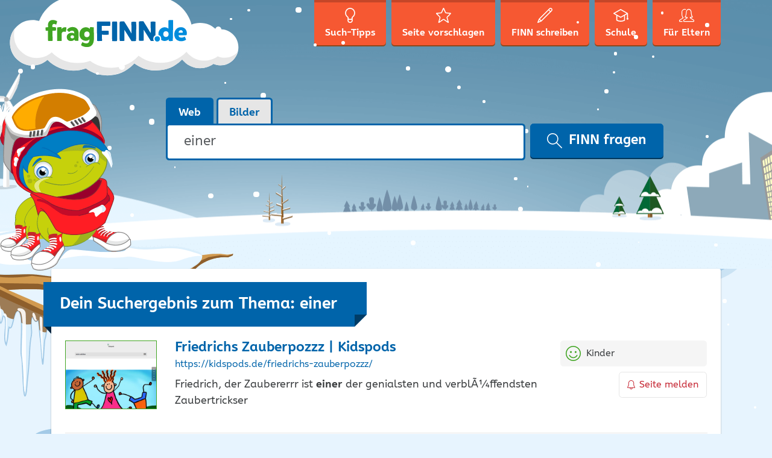

--- FILE ---
content_type: text/html; charset=UTF-8
request_url: https://www.fragfinn.de/search/einer/?s=einer&domain=kidspods.de
body_size: 14665
content:
<!DOCTYPE html>
<html lang="de-DE">
<head>
    <meta charset="UTF-8" />
    <meta name="viewport" content="width=device-width, initial-scale=1, shrink-to-fit=no" />
    <meta name="referrer" content="origin-when-cross-origin" />
    <link rel="apple-touch-icon"
          href="https://www.fragfinn.de/wp-content/themes/ff-kids/assets/img/icons/apple-touch-icon.png">
    <link rel="apple-touch-icon" sizes="152x152"
          href="https://www.fragfinn.de/wp-content/themes/ff-kids/assets/img/icons/apple-touch-icon-152.png">
    <link rel="apple-touch-icon" sizes="180x180"
          href="https://www.fragfinn.de/wp-content/themes/ff-kids/assets/img/icons/apple-touch-icon-180.png">
    <meta name="apple-itunes-app" content="app-id=575127977" />
    <meta name="google-play-app" content="app-id=com.impaddo.fragfinn" />
    <link rel="profile" href="http://gmpg.org/xfn/11" />
	<meta name='robots' content='noindex, follow' />
		<style>img:is([sizes="auto" i], [sizes^="auto," i]) { contain-intrinsic-size: 3000px 1500px }</style>
		
	<!-- This site is optimized with the Yoast SEO plugin v21.9.1 - https://yoast.com/wordpress/plugins/seo/ -->
	<title>Du hast nach einer gesucht - fragFINN</title>
	<meta property="og:locale" content="de_DE" />
	<meta property="og:type" content="article" />
	<meta property="og:title" content="Du hast nach einer gesucht - fragFINN" />
	<meta property="og:url" content="https://www.fragfinn.de/search/einer/" />
	<meta property="og:site_name" content="fragFINN" />
	<meta name="twitter:card" content="summary_large_image" />
	<meta name="twitter:title" content="Du hast nach einer gesucht - fragFINN" />
	<script type="application/ld+json" class="yoast-schema-graph">{"@context":"https://schema.org","@graph":[{"@type":["CollectionPage","SearchResultsPage"],"@id":"https://www.fragfinn.de/?s=einer","url":"https://www.fragfinn.de/?s=einer","name":"Du hast nach einer gesucht - fragFINN","isPartOf":{"@id":"https://www.fragfinn.de/#website"},"primaryImageOfPage":{"@id":"#primaryimage"},"image":{"@id":"#primaryimage"},"thumbnailUrl":"https://www.fragfinn.de/wp-content/uploads/2023/08/Radiofuechse.jpg","breadcrumb":{"@id":"#breadcrumb"},"inLanguage":"de-DE"},{"@type":"ImageObject","inLanguage":"de-DE","@id":"#primaryimage","url":"https://www.fragfinn.de/wp-content/uploads/2023/08/Radiofuechse.jpg","contentUrl":"https://www.fragfinn.de/wp-content/uploads/2023/08/Radiofuechse.jpg","width":377,"height":283},{"@type":"BreadcrumbList","@id":"#breadcrumb","itemListElement":[{"@type":"ListItem","position":1,"name":"Startseite","item":"https://www.fragfinn.de/"},{"@type":"ListItem","position":2,"name":"Du suchtest nach einer"}]},{"@type":"WebSite","@id":"https://www.fragfinn.de/#website","url":"https://www.fragfinn.de/","name":"fragFINN","description":"die Suchmaschine für Kinder","publisher":{"@id":"https://www.fragfinn.de/#organization"},"potentialAction":[{"@type":"SearchAction","target":{"@type":"EntryPoint","urlTemplate":"https://www.fragfinn.de/?s={search_term_string}"},"query-input":"required name=search_term_string"}],"inLanguage":"de-DE"},{"@type":"Organization","@id":"https://www.fragfinn.de/#organization","name":"fragFINN e.V.","url":"https://www.fragfinn.de/","logo":{"@type":"ImageObject","inLanguage":"de-DE","@id":"https://www.fragfinn.de/#/schema/logo/image/","url":"https://www.fragfinn.de/wp-content/uploads/2017/02/160717_fragFINN_Logo-Relaunch_RZ_RGB_72_WEB.jpg","contentUrl":"https://www.fragfinn.de/wp-content/uploads/2017/02/160717_fragFINN_Logo-Relaunch_RZ_RGB_72_WEB.jpg","width":1000,"height":201,"caption":"fragFINN e.V."},"image":{"@id":"https://www.fragfinn.de/#/schema/logo/image/"}}]}</script>
	<!-- / Yoast SEO plugin. -->


<link rel="alternate" type="application/rss+xml" title="fragFINN &raquo; Suchergebnisse für &#8222;einer&#8220; Feed" href="https://www.fragfinn.de/search/einer/feed/rss2/" />
		<style>
			.lazyload,
			.lazyloading {
				max-width: 100%;
			}
		</style>
		<link rel='stylesheet' id='wp-block-library-css' href='https://www.fragfinn.de/wp-includes/css/dist/block-library/style.min.css?ver=6.3.7' type='text/css' media='all' />
<style id='classic-theme-styles-inline-css' type='text/css'>
/*! This file is auto-generated */
.wp-block-button__link{color:#fff;background-color:#32373c;border-radius:9999px;box-shadow:none;text-decoration:none;padding:calc(.667em + 2px) calc(1.333em + 2px);font-size:1.125em}.wp-block-file__button{background:#32373c;color:#fff;text-decoration:none}
</style>
<style id='global-styles-inline-css' type='text/css'>
body{--wp--preset--color--black: #000000;--wp--preset--color--cyan-bluish-gray: #abb8c3;--wp--preset--color--white: #ffffff;--wp--preset--color--pale-pink: #f78da7;--wp--preset--color--vivid-red: #cf2e2e;--wp--preset--color--luminous-vivid-orange: #ff6900;--wp--preset--color--luminous-vivid-amber: #fcb900;--wp--preset--color--light-green-cyan: #7bdcb5;--wp--preset--color--vivid-green-cyan: #00d084;--wp--preset--color--pale-cyan-blue: #8ed1fc;--wp--preset--color--vivid-cyan-blue: #0693e3;--wp--preset--color--vivid-purple: #9b51e0;--wp--preset--gradient--vivid-cyan-blue-to-vivid-purple: linear-gradient(135deg,rgba(6,147,227,1) 0%,rgb(155,81,224) 100%);--wp--preset--gradient--light-green-cyan-to-vivid-green-cyan: linear-gradient(135deg,rgb(122,220,180) 0%,rgb(0,208,130) 100%);--wp--preset--gradient--luminous-vivid-amber-to-luminous-vivid-orange: linear-gradient(135deg,rgba(252,185,0,1) 0%,rgba(255,105,0,1) 100%);--wp--preset--gradient--luminous-vivid-orange-to-vivid-red: linear-gradient(135deg,rgba(255,105,0,1) 0%,rgb(207,46,46) 100%);--wp--preset--gradient--very-light-gray-to-cyan-bluish-gray: linear-gradient(135deg,rgb(238,238,238) 0%,rgb(169,184,195) 100%);--wp--preset--gradient--cool-to-warm-spectrum: linear-gradient(135deg,rgb(74,234,220) 0%,rgb(151,120,209) 20%,rgb(207,42,186) 40%,rgb(238,44,130) 60%,rgb(251,105,98) 80%,rgb(254,248,76) 100%);--wp--preset--gradient--blush-light-purple: linear-gradient(135deg,rgb(255,206,236) 0%,rgb(152,150,240) 100%);--wp--preset--gradient--blush-bordeaux: linear-gradient(135deg,rgb(254,205,165) 0%,rgb(254,45,45) 50%,rgb(107,0,62) 100%);--wp--preset--gradient--luminous-dusk: linear-gradient(135deg,rgb(255,203,112) 0%,rgb(199,81,192) 50%,rgb(65,88,208) 100%);--wp--preset--gradient--pale-ocean: linear-gradient(135deg,rgb(255,245,203) 0%,rgb(182,227,212) 50%,rgb(51,167,181) 100%);--wp--preset--gradient--electric-grass: linear-gradient(135deg,rgb(202,248,128) 0%,rgb(113,206,126) 100%);--wp--preset--gradient--midnight: linear-gradient(135deg,rgb(2,3,129) 0%,rgb(40,116,252) 100%);--wp--preset--font-size--small: 13px;--wp--preset--font-size--medium: 20px;--wp--preset--font-size--large: 36px;--wp--preset--font-size--x-large: 42px;--wp--preset--spacing--20: 0.44rem;--wp--preset--spacing--30: 0.67rem;--wp--preset--spacing--40: 1rem;--wp--preset--spacing--50: 1.5rem;--wp--preset--spacing--60: 2.25rem;--wp--preset--spacing--70: 3.38rem;--wp--preset--spacing--80: 5.06rem;--wp--preset--shadow--natural: 6px 6px 9px rgba(0, 0, 0, 0.2);--wp--preset--shadow--deep: 12px 12px 50px rgba(0, 0, 0, 0.4);--wp--preset--shadow--sharp: 6px 6px 0px rgba(0, 0, 0, 0.2);--wp--preset--shadow--outlined: 6px 6px 0px -3px rgba(255, 255, 255, 1), 6px 6px rgba(0, 0, 0, 1);--wp--preset--shadow--crisp: 6px 6px 0px rgba(0, 0, 0, 1);}:where(.is-layout-flex){gap: 0.5em;}:where(.is-layout-grid){gap: 0.5em;}body .is-layout-flow > .alignleft{float: left;margin-inline-start: 0;margin-inline-end: 2em;}body .is-layout-flow > .alignright{float: right;margin-inline-start: 2em;margin-inline-end: 0;}body .is-layout-flow > .aligncenter{margin-left: auto !important;margin-right: auto !important;}body .is-layout-constrained > .alignleft{float: left;margin-inline-start: 0;margin-inline-end: 2em;}body .is-layout-constrained > .alignright{float: right;margin-inline-start: 2em;margin-inline-end: 0;}body .is-layout-constrained > .aligncenter{margin-left: auto !important;margin-right: auto !important;}body .is-layout-constrained > :where(:not(.alignleft):not(.alignright):not(.alignfull)){max-width: var(--wp--style--global--content-size);margin-left: auto !important;margin-right: auto !important;}body .is-layout-constrained > .alignwide{max-width: var(--wp--style--global--wide-size);}body .is-layout-flex{display: flex;}body .is-layout-flex{flex-wrap: wrap;align-items: center;}body .is-layout-flex > *{margin: 0;}body .is-layout-grid{display: grid;}body .is-layout-grid > *{margin: 0;}:where(.wp-block-columns.is-layout-flex){gap: 2em;}:where(.wp-block-columns.is-layout-grid){gap: 2em;}:where(.wp-block-post-template.is-layout-flex){gap: 1.25em;}:where(.wp-block-post-template.is-layout-grid){gap: 1.25em;}.has-black-color{color: var(--wp--preset--color--black) !important;}.has-cyan-bluish-gray-color{color: var(--wp--preset--color--cyan-bluish-gray) !important;}.has-white-color{color: var(--wp--preset--color--white) !important;}.has-pale-pink-color{color: var(--wp--preset--color--pale-pink) !important;}.has-vivid-red-color{color: var(--wp--preset--color--vivid-red) !important;}.has-luminous-vivid-orange-color{color: var(--wp--preset--color--luminous-vivid-orange) !important;}.has-luminous-vivid-amber-color{color: var(--wp--preset--color--luminous-vivid-amber) !important;}.has-light-green-cyan-color{color: var(--wp--preset--color--light-green-cyan) !important;}.has-vivid-green-cyan-color{color: var(--wp--preset--color--vivid-green-cyan) !important;}.has-pale-cyan-blue-color{color: var(--wp--preset--color--pale-cyan-blue) !important;}.has-vivid-cyan-blue-color{color: var(--wp--preset--color--vivid-cyan-blue) !important;}.has-vivid-purple-color{color: var(--wp--preset--color--vivid-purple) !important;}.has-black-background-color{background-color: var(--wp--preset--color--black) !important;}.has-cyan-bluish-gray-background-color{background-color: var(--wp--preset--color--cyan-bluish-gray) !important;}.has-white-background-color{background-color: var(--wp--preset--color--white) !important;}.has-pale-pink-background-color{background-color: var(--wp--preset--color--pale-pink) !important;}.has-vivid-red-background-color{background-color: var(--wp--preset--color--vivid-red) !important;}.has-luminous-vivid-orange-background-color{background-color: var(--wp--preset--color--luminous-vivid-orange) !important;}.has-luminous-vivid-amber-background-color{background-color: var(--wp--preset--color--luminous-vivid-amber) !important;}.has-light-green-cyan-background-color{background-color: var(--wp--preset--color--light-green-cyan) !important;}.has-vivid-green-cyan-background-color{background-color: var(--wp--preset--color--vivid-green-cyan) !important;}.has-pale-cyan-blue-background-color{background-color: var(--wp--preset--color--pale-cyan-blue) !important;}.has-vivid-cyan-blue-background-color{background-color: var(--wp--preset--color--vivid-cyan-blue) !important;}.has-vivid-purple-background-color{background-color: var(--wp--preset--color--vivid-purple) !important;}.has-black-border-color{border-color: var(--wp--preset--color--black) !important;}.has-cyan-bluish-gray-border-color{border-color: var(--wp--preset--color--cyan-bluish-gray) !important;}.has-white-border-color{border-color: var(--wp--preset--color--white) !important;}.has-pale-pink-border-color{border-color: var(--wp--preset--color--pale-pink) !important;}.has-vivid-red-border-color{border-color: var(--wp--preset--color--vivid-red) !important;}.has-luminous-vivid-orange-border-color{border-color: var(--wp--preset--color--luminous-vivid-orange) !important;}.has-luminous-vivid-amber-border-color{border-color: var(--wp--preset--color--luminous-vivid-amber) !important;}.has-light-green-cyan-border-color{border-color: var(--wp--preset--color--light-green-cyan) !important;}.has-vivid-green-cyan-border-color{border-color: var(--wp--preset--color--vivid-green-cyan) !important;}.has-pale-cyan-blue-border-color{border-color: var(--wp--preset--color--pale-cyan-blue) !important;}.has-vivid-cyan-blue-border-color{border-color: var(--wp--preset--color--vivid-cyan-blue) !important;}.has-vivid-purple-border-color{border-color: var(--wp--preset--color--vivid-purple) !important;}.has-vivid-cyan-blue-to-vivid-purple-gradient-background{background: var(--wp--preset--gradient--vivid-cyan-blue-to-vivid-purple) !important;}.has-light-green-cyan-to-vivid-green-cyan-gradient-background{background: var(--wp--preset--gradient--light-green-cyan-to-vivid-green-cyan) !important;}.has-luminous-vivid-amber-to-luminous-vivid-orange-gradient-background{background: var(--wp--preset--gradient--luminous-vivid-amber-to-luminous-vivid-orange) !important;}.has-luminous-vivid-orange-to-vivid-red-gradient-background{background: var(--wp--preset--gradient--luminous-vivid-orange-to-vivid-red) !important;}.has-very-light-gray-to-cyan-bluish-gray-gradient-background{background: var(--wp--preset--gradient--very-light-gray-to-cyan-bluish-gray) !important;}.has-cool-to-warm-spectrum-gradient-background{background: var(--wp--preset--gradient--cool-to-warm-spectrum) !important;}.has-blush-light-purple-gradient-background{background: var(--wp--preset--gradient--blush-light-purple) !important;}.has-blush-bordeaux-gradient-background{background: var(--wp--preset--gradient--blush-bordeaux) !important;}.has-luminous-dusk-gradient-background{background: var(--wp--preset--gradient--luminous-dusk) !important;}.has-pale-ocean-gradient-background{background: var(--wp--preset--gradient--pale-ocean) !important;}.has-electric-grass-gradient-background{background: var(--wp--preset--gradient--electric-grass) !important;}.has-midnight-gradient-background{background: var(--wp--preset--gradient--midnight) !important;}.has-small-font-size{font-size: var(--wp--preset--font-size--small) !important;}.has-medium-font-size{font-size: var(--wp--preset--font-size--medium) !important;}.has-large-font-size{font-size: var(--wp--preset--font-size--large) !important;}.has-x-large-font-size{font-size: var(--wp--preset--font-size--x-large) !important;}
.wp-block-navigation a:where(:not(.wp-element-button)){color: inherit;}
:where(.wp-block-post-template.is-layout-flex){gap: 1.25em;}:where(.wp-block-post-template.is-layout-grid){gap: 1.25em;}
:where(.wp-block-columns.is-layout-flex){gap: 2em;}:where(.wp-block-columns.is-layout-grid){gap: 2em;}
.wp-block-pullquote{font-size: 1.5em;line-height: 1.6;}
</style>
<link rel='stylesheet' id='mediaelement-css' href='https://www.fragfinn.de/wp-includes/js/mediaelement/mediaelementplayer-legacy.min.css?ver=4.2.17' type='text/css' media='all' />
<link rel='stylesheet' id='wp-mediaelement-css' href='https://www.fragfinn.de/wp-includes/js/mediaelement/wp-mediaelement.min.css?ver=6.3.7' type='text/css' media='all' />
<link rel='stylesheet' id='mediaelement-a11y-css' href='https://www.fragfinn.de/wp-includes/js/mediaelement/a11y/a11y.css?ver=2.6.3' type='text/css' media='all' />
<link rel='stylesheet' id='h5p-plugin-styles-css' href='https://www.fragfinn.de/wp-content/plugins/h5p/h5p-php-library/styles/h5p.css?ver=1.16.2' type='text/css' media='all' />
<link rel='stylesheet' id='ff-kids-style-css' href='https://www.fragfinn.de/wp-content/themes/ff-kids/assets/css/ff-kids.min.css?ver=6.3.7' type='text/css' media='all' />
<link rel='stylesheet' id='ff-kids-winter-style-css' href='https://www.fragfinn.de/wp-content/themes/ff-kids-winter/assets/css/ff-kids-winter.min.css?ver=6.3.7' type='text/css' media='all' />
<script type='text/javascript' src='https://www.fragfinn.de/wp-includes/js/jquery/jquery.min.js?ver=3.7.0' id='jquery-core-js'></script>
<script type='text/javascript' src='https://www.fragfinn.de/wp-includes/js/jquery/jquery-migrate.min.js?ver=3.4.1' id='jquery-migrate-js'></script>
<script id="mediaelement-core-js-before" type="text/javascript">
var mejsL10n = {"language":"de","strings":{"mejs.download-file":"Datei herunterladen","mejs.install-flash":"Du verwendest einen Browser, der nicht den Flash-Player aktiviert oder installiert hat. Bitte aktiviere dein Flash-Player-Plugin oder lade die neueste Version von https:\/\/get.adobe.com\/flashplayer\/ herunter","mejs.fullscreen":"Vollbild","mejs.play":"Abspielen","mejs.pause":"Pause","mejs.time-slider":"Zeit-Schieberegler","mejs.time-help-text":"Benutze die Pfeiltasten Links\/Rechts, um 1 Sekunde vorzuspringen, und die Pfeiltasten Hoch\/Runter, um 10 Sekunden vorzuspringen.","mejs.live-broadcast":"Live-\u00dcbertragung","mejs.volume-help-text":"Pfeiltasten Hoch\/Runter benutzen, um die Lautst\u00e4rke zu regeln.","mejs.unmute":"Laut schalten","mejs.mute":"Stumm","mejs.volume-slider":"Lautst\u00e4rkeregler","mejs.video-player":"Video-Player","mejs.audio-player":"Audio-Player","mejs.captions-subtitles":"Beschriftungen\/Untertitel","mejs.captions-chapters":"Kapitel","mejs.none":"Keine","mejs.afrikaans":"Afrikaans","mejs.albanian":"Albanisch","mejs.arabic":"Arabisch","mejs.belarusian":"Wei\u00dfrussisch","mejs.bulgarian":"Bulgarisch","mejs.catalan":"Katalanisch","mejs.chinese":"Chinesisch","mejs.chinese-simplified":"Chinesisch (Vereinfacht)","mejs.chinese-traditional":"Chinesisch (Traditionell)","mejs.croatian":"Kroatisch","mejs.czech":"Tschechisch","mejs.danish":"D\u00e4nisch","mejs.dutch":"Niederl\u00e4ndisch","mejs.english":"Englisch","mejs.estonian":"Estnisch","mejs.filipino":"Filipino","mejs.finnish":"Finnisch","mejs.french":"Franz\u00f6sisch","mejs.galician":"Galicisch","mejs.german":"Deutsch","mejs.greek":"Griechisch","mejs.haitian-creole":"Haitianisches Kreolisch","mejs.hebrew":"Hebr\u00e4isch","mejs.hindi":"Hindi","mejs.hungarian":"Ungarisch","mejs.icelandic":"Isl\u00e4ndisch","mejs.indonesian":"Indonesisch","mejs.irish":"Irisch","mejs.italian":"Italienisch","mejs.japanese":"Japanisch","mejs.korean":"Koreanisch","mejs.latvian":"Lettisch","mejs.lithuanian":"Litauisch","mejs.macedonian":"Mazedonisch","mejs.malay":"Malaiisch","mejs.maltese":"Maltesisch","mejs.norwegian":"Norwegisch","mejs.persian":"Persisch","mejs.polish":"Polnisch","mejs.portuguese":"Portugiesisch","mejs.romanian":"Rum\u00e4nisch","mejs.russian":"Russisch","mejs.serbian":"Serbisch","mejs.slovak":"Slowakisch","mejs.slovenian":"Slowenisch","mejs.spanish":"Spanisch","mejs.swahili":"Suaheli","mejs.swedish":"Schwedisch","mejs.tagalog":"Tagalog","mejs.thai":"Thail\u00e4ndisch","mejs.turkish":"T\u00fcrkisch","mejs.ukrainian":"Ukrainisch","mejs.vietnamese":"Vietnamesisch","mejs.welsh":"Walisisch","mejs.yiddish":"Jiddisch"}};
</script>
<script type='text/javascript' src='https://www.fragfinn.de/wp-includes/js/mediaelement/mediaelement-and-player.min.js?ver=4.2.17' id='mediaelement-core-js'></script>
<script type='text/javascript' src='https://www.fragfinn.de/wp-includes/js/mediaelement/mediaelement-migrate.min.js?ver=6.3.7' id='mediaelement-migrate-js'></script>
<script type='text/javascript' id='mediaelement-js-extra'>
/* <![CDATA[ */
var _wpmejsSettings = {"pluginPath":"\/wp-includes\/js\/mediaelement\/","classPrefix":"mejs-","stretching":"responsive","audioShortcodeLibrary":"mediaelement","videoShortcodeLibrary":"mediaelement","features":["playpause","current","progress","duration","volume","a11y","tracks","fullscreen"]};
/* ]]> */
</script>
<script type='text/javascript' src='https://www.fragfinn.de/wp-includes/js/mediaelement/a11y/a11y.min.js?ver=2.6.3' id='mediaelement-a11y-js'></script>
<script type='text/javascript' src='https://www.fragfinn.de/wp-includes/js/mediaelement/a11y/a11y-i18n.js?ver=2.6.3' id='mediaelement-a11y-i18n-js'></script>
<script></script><link rel="https://api.w.org/" href="https://www.fragfinn.de/wp-json/" />
		<link rel="search" type="application/opensearchdescription+xml" href="https://www.fragfinn.de/opensearch.xml" title="fragFINN Suche">

				<script>
			document.documentElement.className = document.documentElement.className.replace('no-js', 'js');
		</script>
				<style>
			.no-js img.lazyload {
				display: none;
			}

			figure.wp-block-image img.lazyloading {
				min-width: 150px;
			}

			.lazyload,
			.lazyloading {
				--smush-placeholder-width: 100px;
				--smush-placeholder-aspect-ratio: 1/1;
				width: var(--smush-image-width, var(--smush-placeholder-width)) !important;
				aspect-ratio: var(--smush-image-aspect-ratio, var(--smush-placeholder-aspect-ratio)) !important;
			}

						.lazyload, .lazyloading {
				opacity: 0;
			}

			.lazyloaded {
				opacity: 1;
				transition: opacity 400ms;
				transition-delay: 0ms;
			}

					</style>
		<link rel="icon" href="https://www.fragfinn.de/wp-content/uploads/2016/09/cropped-ff_icon-32x32.png" sizes="32x32" />
<link rel="icon" href="https://www.fragfinn.de/wp-content/uploads/2016/09/cropped-ff_icon-192x192.png" sizes="192x192" />
<link rel="apple-touch-icon" href="https://www.fragfinn.de/wp-content/uploads/2016/09/cropped-ff_icon-180x180.png" />
<meta name="msapplication-TileImage" content="https://www.fragfinn.de/wp-content/uploads/2016/09/cropped-ff_icon-270x270.png" />
<noscript><style> .wpb_animate_when_almost_visible { opacity: 1; }</style></noscript>	<script type="text/javascript"><!-- Matomo -->
  var _paq = window._paq = window._paq || [];
  /* tracker methods like "setCustomDimension" should be called before "trackPageView" */
  _paq.push(["disableCookies"]);
  _paq.push(['trackPageView']);
  _paq.push(['enableLinkTracking']);
  (function() {
    var u="https://matomo.fragfinn.de/";
    _paq.push(['setTrackerUrl', u+'matomo.php']);
    _paq.push(['setSiteId', '1']);
    var d=document, g=d.createElement('script'), s=d.getElementsByTagName('script')[0];
    g.async=true; g.src=u+'matomo.js'; s.parentNode.insertBefore(g,s);
  })();


<!-- End Matomo Code --></script></head>

<body class="search search-results wp-featherlight-captions wpb-js-composer js-comp-ver-7.3 vc_responsive">
<div class="site-wrapper">

    <!--[if lte IE 9]>
    <div class="old-browser">
        <div class="h4">Du verwendest einen veralteten Browser</div>
        <p>Lieber fragFINN-Besucher,</p>
        <p>um dir die tollen Inhalte auf fragFINN.de anschauen zu können, benötigst du einen aktuelleren Browser. Das
            ist
            das Programm, mit dem du dir Seiten wie diese hier im Internet anschaust.</p>
        <p>Bitte frage deine Eltern, ob sie dir helfen, einen aktuellen Browser auf dem Computer zu installieren.</p>
    </div>
    <![endif]-->

    <!-- RSPEAK_STOP -->
    <header class="site-header">

        <div class="topbar-search">
            <div class="container">
                <div class="row">
                    <div class="col-md-3">
                        <a href="https://www.fragfinn.de/"
                           title="Zurück zur Startseite">
                            <img class="topbar-logo lazyload"
                                 data-src="https://www.fragfinn.de/wp-content/themes/ff-kids/assets/img/logo-sm.svg" width="183"
                                 height="35" alt="fragFINN.de" src="[data-uri]" style="--smush-placeholder-width: 183px; --smush-placeholder-aspect-ratio: 183/35;" />
                        </a>
                    </div>
                    <div class="col-md-9">
						
                            <form role="search" method="get" class="search-form-top"
                                  action="https://www.fragfinn.de/">

                                <div class="input-group">
                                    <label for="input-top-search" class="screen-reader-text">
										                                    </label>

                                    <input type="search" id="input-top-search"
                                           class="search-field form-control"
                                           placeholder="Suchen &hellip;"
                                           value="einer"
                                           name="s" />

                                    <span class="input-group-btn">
			<button type="submit" class="search-submit btn btn-primary">
				<svg aria-hidden="true" class="icon icon-search" width="20" height="20" role="img" version="1.1"
                     viewBox="0 0 32 32">
		          <path
                          d="M31.61 31.707c-0.195 0.195-0.45 0.293-0.705 0.293-0.256 0-0.511-0.098-0.705-0.293l-10.523-10.552c-2.085 1.771-4.777 2.845-7.718 2.845-6.598 0-11.966-5.383-11.966-12s5.368-12 11.966-12c6.598 0 11.966 5.383 11.966 12 0 2.949-1.071 5.649-2.838 7.741l10.523 10.552c0.389 0.391 0.389 1.023 0 1.414zM11.959 2c-5.498 0-9.971 4.486-9.971 10s4.473 10 9.971 10c5.498 0 9.971-4.486 9.971-10s-4.473-10-9.971-10z" />
		        </svg>
				FINN fragen			</button>
		</span>
                                </div>
                            </form>
						                    </div>
                </div>
            </div>
        </div>
        <div class="container">

            <a href="https://www.fragfinn.de/" title="Zurück zur Startseite">
                <img class="site-logo lazyload" data-src="https://www.fragfinn.de/wp-content/themes/ff-kids/assets/img/logo.svg" width="385"
                     height="183" alt="fragFINN.de" src="[data-uri]" style="--smush-placeholder-width: 385px; --smush-placeholder-aspect-ratio: 385/183;" />
            </a>

            <nav id="nav-primary" class="nav nav-primary">
                <button class="navbar-toggler hidden-lg-up" type="button" data-toggle="offcanvas"
                        data-target="#navCollapse">
                    &#9776; Menü                </button>

                <div class="nav-primary-offcanvas" id="navCollapse">
					<ul><li id="menu-item-48" class="menu-item menu-item-48">
<a href="https://www.fragfinn.de/such-tipps/" class="title"><svg aria-hidden="true" focusable="false" class="icon icon-search-tips " width="25" height="25" role="img" version="1.1" viewBox="0 0 32 32"><path d="M21.665 20.48c-0.167 0.206-0.331 0.981-0.333 1.612v5.76c0 0.057-0.003 0.112-0.013 0.166-0.217 1.377-1.609 3.982-5.319 3.982s-5.103-2.605-5.319-3.982c-0.010-0.054-0.013-0.11-0.013-0.166v-5.762c-0.003-0.629-0.165-1.404-0.334-1.613-3.271-2.48-5.001-5.724-5.001-9.388 0-6.114 4.785-11.089 10.667-11.089s10.667 4.975 10.667 11.089c0 3.663-1.729 6.908-5.002 9.391zM16 29.867c2.588 0 3.116-1.743 3.199-2.114v-2.661c-1.056 0.358-2.086 0.513-3.034 0.513-1.329 0-2.494-0.266-3.364-0.548v2.692c0.092 0.397 0.64 2.118 3.199 2.118zM16 2.133c-4.705 0-8.533 4.018-8.533 8.956 0 3.776 2.291 6.289 4.214 7.733 0.029 0.021 0.057 0.045 0.082 0.068 0.962 0.887 1.038 2.673 1.038 3.199v0.701c1.102 0.459 3.707 1.255 6.398 0.018v-0.719c0-0.526 0.076-2.31 1.037-3.2 0.026-0.025 0.054-0.048 0.083-0.069 1.923-1.442 4.214-3.954 4.214-7.731 0-4.938-3.828-8.956-8.533-8.956z"/></svg><span class="nav-text">Such-Tipps</span><span class="nav-text-md">Tipps</span></a>
<li id="menu-item-49" class="menu-item menu-item-49">
<a href="https://www.fragfinn.de/seite-vorschlagen/" class="title"><svg aria-hidden="true" focusable="false" class="icon icon-suggest-site " width="25" height="25" role="img" version="1.1" viewBox="0 0 32 32"><path d="M25.831 31.987c-0.309 0-0.629-0.11-0.95-0.331l-8.701-5.977c-0.069-0.049-0.501-0.049-0.573 0l-8.698 5.977c-0.722 0.495-1.505 0.401-1.913-0.143-0.186-0.247-0.366-0.685-0.173-1.365l2.626-9.325c0.056-0.199-0.048-0.608-0.193-0.755l-6.766-6.914c-0.667-0.681-0.525-1.34-0.433-1.593 0.091-0.251 0.408-0.845 1.352-0.934l8.954-0.84c0.201-0.019 0.532-0.261 0.612-0.447l3.597-8.332c0.387-0.895 1.053-0.993 1.321-0.993s0.935 0.097 1.321 0.992l3.6 8.335c0.079 0.186 0.411 0.426 0.611 0.445l8.954 0.838c0.948 0.091 1.263 0.686 1.354 0.938 0.090 0.252 0.232 0.912-0.435 1.591l-6.767 6.913c-0.145 0.148-0.248 0.556-0.192 0.754l2.626 9.33c0.193 0.678 0.012 1.115-0.174 1.362-0.227 0.302-0.577 0.474-0.963 0.474zM15.894 23.615c0.52 0 1.021 0.148 1.41 0.415l7.279 5.001-2.156-7.665c-0.251-0.882 0.044-2.044 0.688-2.701l6.021-6.15-7.893-0.739c-0.919-0.087-1.887-0.792-2.253-1.641l-3.094-7.164-3.094 7.165c-0.368 0.85-1.336 1.554-2.252 1.64l-7.892 0.74 6.018 6.15c0.642 0.654 0.938 1.814 0.689 2.7l-2.158 7.664 7.279-5c0.39-0.267 0.89-0.415 1.409-0.415z"/></svg><span class="nav-text">Seite vorschlagen</span><span class="nav-text-md">Vorschlag</span></a>
<li id="menu-item-50" class="menu-item menu-item-50">
<a href="https://www.fragfinn.de/finn-schreiben/" class="title"><svg aria-hidden="true" focusable="false" class="icon icon-contact " width="25" height="25" role="img" version="1.1" viewBox="0 0 32 32"><path d="M30.769 6.829c-0.021 0.020-0.048 0.027-0.069 0.045-0.020 0.025-0.029 0.055-0.051 0.077l-1.995 2c-0.001 0-0.001 0-0.001 0s0 0 0 0l-19.698 19.742c-0.001 0-0.002 0.001-0.002 0.002l-0.004 0.004c-0.046 0.046-0.104 0.068-0.155 0.103-0.056 0.039-0.104 0.087-0.169 0.114l-0.006 0.002c0 0.001-0.001 0.001-0.001 0.001l-7.226 3.005c-0.123 0.051-0.254 0.076-0.382 0.076-0.259 0-0.515-0.102-0.706-0.293-0.285-0.286-0.371-0.716-0.216-1.090l3-7.25c0.010-0.024 0.030-0.040 0.042-0.063 0.047-0.093 0.099-0.185 0.174-0.261l21.7-21.75c0.022-0.021 0.050-0.029 0.072-0.048 0.019-0.023 0.027-0.051 0.048-0.073 0.753-0.755 1.756-1.172 2.822-1.172 1.067 0 2.068 0.416 2.823 1.172 0.754 0.755 1.169 1.76 1.169 2.829-0.001 1.068-0.416 2.073-1.169 2.828zM2.855 29.15l3.627-1.508-2.122-2.127-1.505 3.635zM8.243 26.578l18.294-18.334-2.823-2.83-18.293 18.336 2.822 2.828zM29.358 2.586c-0.754-0.756-2.069-0.755-2.821-0.001-0.022 0.022-0.050 0.030-0.074 0.050-0.019 0.022-0.026 0.051-0.048 0.072l-1.29 1.293 2.823 2.83 1.29-1.293c0.020-0.020 0.047-0.027 0.068-0.045 0.020-0.025 0.029-0.055 0.052-0.078 0.377-0.377 0.584-0.879 0.584-1.413s-0.207-1.037-0.584-1.415z"/></svg><span class="nav-text">FINN schreiben</span><span class="nav-text-md">Kontakt</span></a>
<li id="menu-item-15620" class="menu-item menu-item-15620">
<a href="https://schule.fragfinn.de/" class="title"><svg aria-hidden="true" focusable="false" class="icon icon-teachers " width="25" height="25" role="img" version="1.1" viewBox="0 0 32 32"><path d="M29.935 25.234c-1.139 0-2.065-0.925-2.065-2.061 0-0.759 0.418-1.416 1.032-1.774v-7.786l-4.149 2.367c0.003 0.034 0.020 0.064 0.020 0.098v10.188c0 0.039-0.019 0.072-0.023 0.11-0.007 0.071-0.019 0.138-0.041 0.206-0.021 0.063-0.047 0.12-0.079 0.177s-0.066 0.109-0.108 0.16c-0.046 0.056-0.098 0.101-0.155 0.146-0.030 0.024-0.049 0.056-0.082 0.076-0.146 0.091-3.638 2.216-8.802 2.216s-8.657-2.125-8.802-2.216c-0.033-0.021-0.052-0.053-0.082-0.076-0.057-0.044-0.108-0.090-0.155-0.146-0.042-0.051-0.076-0.103-0.108-0.16s-0.059-0.114-0.079-0.177c-0.023-0.068-0.034-0.135-0.041-0.206-0.004-0.038-0.023-0.071-0.023-0.11v-10.188c0-0.034 0.017-0.064 0.020-0.098l-5.693-3.249c-0.322-0.183-0.52-0.525-0.52-0.894 0-0.37 0.198-0.712 0.52-0.895l14.452-8.246c0.318-0.181 0.706-0.181 1.024 0l14.452 8.246c0.322 0.183 0.52 0.525 0.52 0.895 0 0.018-0.012 0.032-0.013 0.051 0.001 0.024 0.013 0.043 0.013 0.068v9.443c0.614 0.358 1.032 1.016 1.032 1.774 0 1.137-0.926 2.061-2.065 2.061zM22.71 25.651v-8.506l-6.714 3.831c-0.159 0.091-0.335 0.135-0.512 0.135s-0.353-0.044-0.512-0.135l-6.714-3.831v8.503c1.036 0.518 3.694 1.647 7.226 1.647 3.553 0 6.195-1.126 7.226-1.644zM15.484 4.777l-12.371 7.059 12.371 7.058 12.371-7.058-12.371-7.059z"/></svg>Schule</a>
<li id="menu-item-12747" class="menu-item menu-item-12747">
<a href="https://www.fragfinn.de/elternbereich/" class="title"><svg aria-hidden="true" focusable="false" class="icon icon-parents " width="25" height="25" role="img" version="1.1" viewBox="0 0 32 32"><path d="M13.6 4.3c-0.6-0.3-1.3-0.5-1.9-0.5-2.1 0-4.7 1.8-5.1 4.4v5.1c0 0 0 4.6 2.6 7.1 0.2 0.2 0.3 0.5 0.3 0.8s-0.2 0.5-0.4 0.7l-7.6 5v1.2h5.1c0.4 0 0.7 0.4 0.7 0.9s-0.3 0.9-0.7 0.9h-5.1c-0.8 0-1.4-0.8-1.4-1.7v-1.7c0-0.3 0.1-0.6 0.4-0.8l7.1-4.6c-2.4-3.1-2.4-7.4-2.4-7.6v-5.2c0 0 0-0.1 0-0.1 0.5-3.5 3.8-5.9 6.5-5.9 0 0 0 0 0 0 0.8 0 1.6 0.2 2.4 0.6 0.4 0.2 0.6 0.7 0.4 1.1-0.1 0.3-0.5 0.5-0.9 0.3zM30.6 29.9h-20.3c-0.8 0-1.4-0.8-1.4-1.7v-1.7c0-0.3 0.1-0.6 0.4-0.8l7.1-4.6-4-0.7c-0.3-0.1-0.5-0.3-0.6-0.7-0.1-0.3 0-0.7 0.3-0.9 1.8-1.6 2.5-8.2 2.6-10.6 0 0 0-0.1 0-0.1 0.5-3.4 2.9-5.9 5.8-5.9s5.3 2.5 5.8 5.9c0 0 0 0.1 0 0.1 0.1 2.4 0.8 9 2.6 10.6 0.2 0.2 0.4 0.6 0.3 0.9s-0.3 0.6-0.6 0.7l-4 0.7 7.1 4.6c0.2 0.2 0.4 0.4 0.4 0.8v1.7c-0.1 0.9-0.7 1.7-1.5 1.7zM30.6 28.1v0zM10.3 26.9v1.2h20.3v-1.2l-7-4.5c-0.5-0.3-1-0.9-1-1.6s0.6-1.3 1.3-1.4l3-0.5c-1.8-3.2-2.1-9.5-2.2-10.5-0.4-2.6-2.2-4.4-4.3-4.4s-4 1.9-4.3 4.4c0 1-0.4 7.3-2.2 10.5l3 0.5c0.8 0.1 1.3 0.7 1.3 1.4s-0.5 1.3-1 1.6c0 0-6.9 4.5-6.9 4.5z"/></svg>Für Eltern</a>
</ul>                </div>
            </nav>

            <div class="row">
                <div class="col-lg-9 offset-lg-2">
					
    <form role="search" method="get" class="search-form" action="https://www.fragfinn.de/">

        <input type="radio" class="search-type" value="" id="search-type-web"
               name="stype"  checked='checked' />
        <label for="search-type-web">Web</label>

        <input type="radio" class="search-type" value="image" id="search-type-image"
               name="stype" />
        <label for="search-type-image">Bilder</label>

        <label for="input-search" class="screen-reader-text">
			        </label>

        <div class="input-group">
            <input type="search" id="input-search"
                   class="search-field form-control form-control-lg"
                   placeholder="Suchen &hellip;"
                   value="einer"
                   name="s" />

            <span class="input-group-btn">
			<button type="submit" class="search-submit btn btn-primary btn-lg">
				<svg aria-hidden="true" class="icon icon-search" width="25" height="25" role="img" version="1.1"
                     viewBox="0 0 32 32">
		          <path
                          d="M31.61 31.707c-0.195 0.195-0.45 0.293-0.705 0.293-0.256 0-0.511-0.098-0.705-0.293l-10.523-10.552c-2.085 1.771-4.777 2.845-7.718 2.845-6.598 0-11.966-5.383-11.966-12s5.368-12 11.966-12c6.598 0 11.966 5.383 11.966 12 0 2.949-1.071 5.649-2.838 7.741l10.523 10.552c0.389 0.391 0.389 1.023 0 1.414zM11.959 2c-5.498 0-9.971 4.486-9.971 10s4.473 10 9.971 10c5.498 0 9.971-4.486 9.971-10s-4.473-10-9.971-10z" />
		        </svg>
				<span class="hidden-md-down">FINN fragen</span>
			</button>
		</span>
        </div>
    </form>
                </div>
            </div>
        </div>

        <div class="finn-search"></div>

        <div class="windmill">
            <div class="windmill-wheel2"></div>
            <div class="windmill-wheel1"></div>
        </div>

    </header>
    <!-- RSPEAK_START -->

    <main class="site-content">

        <div class="container">

<section id="primary" class="content-area">
    
        
        
            <main id="search-results" class="card">
            <div class="card-header">

                <div class="card-title-wrapper">
                    <h1 class="card-title">
                        Dein Suchergebnis zum Thema: einer                    </h1>
                </div>

            </div>
            <div class="card-block">

                
                
                    
                        
                            
<article class="post-0 ff-search type-ff-search status-publish hentry">

    <div class="row">
        <div class="col-lg-2 col-md-2 col-sm-3 hidden-xs-down">
            <!-- RSPEAK_STOP -->
			<a href="https://kidspods.de/friedrichs-zauberpozzz/" target="_blank" rel="nofollow"><img data-src="https://www.fragfinn.de/wp-content/uploads/screenshots/18//17215_20570223086965f5f1dc0a56.93825403.png" title="Friedrichs Zauberpozzz | Kidspods" alt="" src="[data-uri]" class="lazyload"></a>            <!-- RSPEAK_START -->
        </div>

        <div class="col-lg-7 col-md-10 col-sm-9">

            <header class="entry-header">
				<h3 class="entry-title"><a href="https://kidspods.de/friedrichs-zauberpozzz/" target="_blank" rel="nofollow">Friedrichs Zauberpozzz | Kidspods</a></h2>                <a class="entry-result-url" href="https://kidspods.de/friedrichs-zauberpozzz/"
                   target="_blank" rel="nofollow">https://kidspods.de/friedrichs-zauberpozzz/</a>
            </header><!-- .entry-header -->

            <div class="entry-summary entry-summary-search-result-description">
				<p>Friedrich, der Zaubererrr ist <b>einer</b> der genialsten und verblÃ¼ffendsten Zaubertrickser</p>
            </div>

			
        </div>
        <div class="col-lg-3 col-md-10 offset-lg-0 offset-md-2 offset-sm-3">

            <!-- RSPEAK_STOP -->
            <div class="search-result-meta">
				                <ul class="search-categories">
                    <div class="sr-only">Kategorien:</div>
					
					                        <li class="search-category search-category-kids">
							<svg aria-hidden="true" focusable="false" class="icon icon-friend " width="25" height="25" role="img" version="1.1" viewBox="0 0 32 32"><path d="M16 32c-8.822 0-16-7.178-16-16s7.178-16 16-16c8.822 0 16 7.178 16 16s-7.178 16-16 16zM16 2c-7.72 0-14 6.28-14 14s6.28 14 14 14c7.72 0 14-6.28 14-14s-6.28-14-14-14zM16 26c-3.745 0-7.152-2.125-8.892-5.547-0.25-0.492-0.053-1.095 0.439-1.345 0.492-0.249 1.094-0.054 1.345 0.439 1.396 2.747 4.12 4.453 7.108 4.453 3.002 0 5.726-1.705 7.106-4.449 0.248-0.494 0.851-0.693 1.343-0.445 0.494 0.249 0.693 0.85 0.445 1.343-1.724 3.424-5.131 5.551-8.894 5.551zM21 15c-1.103 0-2-0.897-2-2s0.897-2 2-2 2 0.898 2 2c0 1.103-0.897 2-2 2zM11 15c-1.103 0-2-0.897-2-2s0.897-2 2-2c1.102 0 2 0.898 2 2s-0.898 2-2 2z"/></svg>                            <span class="hidden-md-down">Kinder</span>
                        </li>
					
					
					
					                </ul>
			
                <a class="report-website" href="https://www.fragfinn.de/seite-melden/?ff_rep_id=17215&ff_rep_uri=https%3A%2F%2Fkidspods.de%2Ffriedrichs-zauberpozzz%2F">
					<svg aria-hidden="true" focusable="false" class="icon icon-bell " width="15" height="15" role="img" version="1.1" viewBox="0 0 32 32"><path d="M27.643 26.251c-0.289 0.476-0.814 0.749-1.441 0.749h-7.298c0 2.757-2.233 5-4.978 5-2.743 0-4.976-2.243-4.976-5h-7.298c-0.627 0-1.151-0.273-1.441-0.749-0.286-0.47-0.289-1.054-0.009-1.603l3.634-7.105c0.036-0.070 0.091-0.119 0.14-0.176v-7.369c0-5.513 4.463-9.998 9.95-9.998 5.488 0 9.953 4.485 9.953 9.998v7.369c0.048 0.057 0.104 0.106 0.14 0.176l3.633 7.105c0.28 0.549 0.277 1.133-0.009 1.603zM13.926 30c1.647 0 2.988-1.346 2.988-3h-5.973c0 1.654 1.339 3 2.985 3zM22.248 18.457c-0.017-0.032-0.016-0.068-0.028-0.101-0.201-0.183-0.332-0.44-0.332-0.734v-7.624c0-4.41-3.571-7.998-7.962-7.998-4.389 0-7.96 3.588-7.96 7.998v7.624c0 0.294-0.131 0.551-0.331 0.734-0.013 0.033-0.012 0.069-0.028 0.101l-3.346 6.542 23.333 0.001-3.346-6.543z"/></svg>Seite melden
                </a>
            </div>
            <!-- RSPEAK_START -->
        </div>
    </div>
</article>

                            
<article class="post-0 ff-search type-ff-search status-publish hentry">

    <div class="row">
        <div class="col-lg-2 col-md-2 col-sm-3 hidden-xs-down">
            <!-- RSPEAK_STOP -->
			<a href="https://kidspods.de/csi-buecherei/" target="_blank" rel="nofollow"><img data-src="https://www.fragfinn.de/wp-content/uploads/screenshots/18//17215_20570223086965f5f1dc0a56.93825403.png" title="CSI: Bücherei | Kidspods" alt="" src="[data-uri]" class="lazyload"></a>            <!-- RSPEAK_START -->
        </div>

        <div class="col-lg-7 col-md-10 col-sm-9">

            <header class="entry-header">
				<h3 class="entry-title"><a href="https://kidspods.de/csi-buecherei/" target="_blank" rel="nofollow">CSI: Bücherei | Kidspods</a></h2>                <a class="entry-result-url" href="https://kidspods.de/csi-buecherei/"
                   target="_blank" rel="nofollow">https://kidspods.de/csi-buecherei/</a>
            </header><!-- .entry-header -->

            <div class="entry-summary entry-summary-search-result-description">
				<p>Gedreht wird dann alles mit <b>einer</b> Videokamera und den Smartphone-Handys, die von</p>
            </div>

			
        </div>
        <div class="col-lg-3 col-md-10 offset-lg-0 offset-md-2 offset-sm-3">

            <!-- RSPEAK_STOP -->
            <div class="search-result-meta">
				                <ul class="search-categories">
                    <div class="sr-only">Kategorien:</div>
					
					                        <li class="search-category search-category-kids">
							<svg aria-hidden="true" focusable="false" class="icon icon-friend " width="25" height="25" role="img" version="1.1" viewBox="0 0 32 32"><path d="M16 32c-8.822 0-16-7.178-16-16s7.178-16 16-16c8.822 0 16 7.178 16 16s-7.178 16-16 16zM16 2c-7.72 0-14 6.28-14 14s6.28 14 14 14c7.72 0 14-6.28 14-14s-6.28-14-14-14zM16 26c-3.745 0-7.152-2.125-8.892-5.547-0.25-0.492-0.053-1.095 0.439-1.345 0.492-0.249 1.094-0.054 1.345 0.439 1.396 2.747 4.12 4.453 7.108 4.453 3.002 0 5.726-1.705 7.106-4.449 0.248-0.494 0.851-0.693 1.343-0.445 0.494 0.249 0.693 0.85 0.445 1.343-1.724 3.424-5.131 5.551-8.894 5.551zM21 15c-1.103 0-2-0.897-2-2s0.897-2 2-2 2 0.898 2 2c0 1.103-0.897 2-2 2zM11 15c-1.103 0-2-0.897-2-2s0.897-2 2-2c1.102 0 2 0.898 2 2s-0.898 2-2 2z"/></svg>                            <span class="hidden-md-down">Kinder</span>
                        </li>
					
					
					
					                </ul>
			
                <a class="report-website" href="https://www.fragfinn.de/seite-melden/?ff_rep_id=17215&ff_rep_uri=https%3A%2F%2Fkidspods.de%2Fcsi-buecherei%2F">
					<svg aria-hidden="true" focusable="false" class="icon icon-bell " width="15" height="15" role="img" version="1.1" viewBox="0 0 32 32"><path d="M27.643 26.251c-0.289 0.476-0.814 0.749-1.441 0.749h-7.298c0 2.757-2.233 5-4.978 5-2.743 0-4.976-2.243-4.976-5h-7.298c-0.627 0-1.151-0.273-1.441-0.749-0.286-0.47-0.289-1.054-0.009-1.603l3.634-7.105c0.036-0.070 0.091-0.119 0.14-0.176v-7.369c0-5.513 4.463-9.998 9.95-9.998 5.488 0 9.953 4.485 9.953 9.998v7.369c0.048 0.057 0.104 0.106 0.14 0.176l3.633 7.105c0.28 0.549 0.277 1.133-0.009 1.603zM13.926 30c1.647 0 2.988-1.346 2.988-3h-5.973c0 1.654 1.339 3 2.985 3zM22.248 18.457c-0.017-0.032-0.016-0.068-0.028-0.101-0.201-0.183-0.332-0.44-0.332-0.734v-7.624c0-4.41-3.571-7.998-7.962-7.998-4.389 0-7.96 3.588-7.96 7.998v7.624c0 0.294-0.131 0.551-0.331 0.734-0.013 0.033-0.012 0.069-0.028 0.101l-3.346 6.542 23.333 0.001-3.346-6.543z"/></svg>Seite melden
                </a>
            </div>
            <!-- RSPEAK_START -->
        </div>
    </div>
</article>

                            
<article class="post-0 ff-search type-ff-search status-publish hentry">

    <div class="row">
        <div class="col-lg-2 col-md-2 col-sm-3 hidden-xs-down">
            <!-- RSPEAK_STOP -->
			<a href="https://kidspods.de/winnetou-geht-sommerleseclub/" target="_blank" rel="nofollow"><img data-src="https://www.fragfinn.de/wp-content/uploads/screenshots/18//17215_20570223086965f5f1dc0a56.93825403.png" title="Winnetou geht Sommerleseclub | Kidspods" alt="" src="[data-uri]" class="lazyload"></a>            <!-- RSPEAK_START -->
        </div>

        <div class="col-lg-7 col-md-10 col-sm-9">

            <header class="entry-header">
				<h3 class="entry-title"><a href="https://kidspods.de/winnetou-geht-sommerleseclub/" target="_blank" rel="nofollow">Winnetou geht Sommerleseclub | Kidspods</a></h2>                <a class="entry-result-url" href="https://kidspods.de/winnetou-geht-sommerleseclub/"
                   target="_blank" rel="nofollow">https://kidspods.de/winnetou-geht-sommerleseclub/</a>
            </header><!-- .entry-header -->

            <div class="entry-summary entry-summary-search-result-description">
				<p>Old Shatterhand hat Winnetous Lieblingsessen gekocht: Spaghetti mit <b>einer</b> leckeren</p>
            </div>

			
        </div>
        <div class="col-lg-3 col-md-10 offset-lg-0 offset-md-2 offset-sm-3">

            <!-- RSPEAK_STOP -->
            <div class="search-result-meta">
				                <ul class="search-categories">
                    <div class="sr-only">Kategorien:</div>
					
					                        <li class="search-category search-category-kids">
							<svg aria-hidden="true" focusable="false" class="icon icon-friend " width="25" height="25" role="img" version="1.1" viewBox="0 0 32 32"><path d="M16 32c-8.822 0-16-7.178-16-16s7.178-16 16-16c8.822 0 16 7.178 16 16s-7.178 16-16 16zM16 2c-7.72 0-14 6.28-14 14s6.28 14 14 14c7.72 0 14-6.28 14-14s-6.28-14-14-14zM16 26c-3.745 0-7.152-2.125-8.892-5.547-0.25-0.492-0.053-1.095 0.439-1.345 0.492-0.249 1.094-0.054 1.345 0.439 1.396 2.747 4.12 4.453 7.108 4.453 3.002 0 5.726-1.705 7.106-4.449 0.248-0.494 0.851-0.693 1.343-0.445 0.494 0.249 0.693 0.85 0.445 1.343-1.724 3.424-5.131 5.551-8.894 5.551zM21 15c-1.103 0-2-0.897-2-2s0.897-2 2-2 2 0.898 2 2c0 1.103-0.897 2-2 2zM11 15c-1.103 0-2-0.897-2-2s0.897-2 2-2c1.102 0 2 0.898 2 2s-0.898 2-2 2z"/></svg>                            <span class="hidden-md-down">Kinder</span>
                        </li>
					
					
					
					                </ul>
			
                <a class="report-website" href="https://www.fragfinn.de/seite-melden/?ff_rep_id=17215&ff_rep_uri=https%3A%2F%2Fkidspods.de%2Fwinnetou-geht-sommerleseclub%2F">
					<svg aria-hidden="true" focusable="false" class="icon icon-bell " width="15" height="15" role="img" version="1.1" viewBox="0 0 32 32"><path d="M27.643 26.251c-0.289 0.476-0.814 0.749-1.441 0.749h-7.298c0 2.757-2.233 5-4.978 5-2.743 0-4.976-2.243-4.976-5h-7.298c-0.627 0-1.151-0.273-1.441-0.749-0.286-0.47-0.289-1.054-0.009-1.603l3.634-7.105c0.036-0.070 0.091-0.119 0.14-0.176v-7.369c0-5.513 4.463-9.998 9.95-9.998 5.488 0 9.953 4.485 9.953 9.998v7.369c0.048 0.057 0.104 0.106 0.14 0.176l3.633 7.105c0.28 0.549 0.277 1.133-0.009 1.603zM13.926 30c1.647 0 2.988-1.346 2.988-3h-5.973c0 1.654 1.339 3 2.985 3zM22.248 18.457c-0.017-0.032-0.016-0.068-0.028-0.101-0.201-0.183-0.332-0.44-0.332-0.734v-7.624c0-4.41-3.571-7.998-7.962-7.998-4.389 0-7.96 3.588-7.96 7.998v7.624c0 0.294-0.131 0.551-0.331 0.734-0.013 0.033-0.012 0.069-0.028 0.101l-3.346 6.542 23.333 0.001-3.346-6.543z"/></svg>Seite melden
                </a>
            </div>
            <!-- RSPEAK_START -->
        </div>
    </div>
</article>

                            
<article class="post-0 ff-search type-ff-search status-publish hentry">

    <div class="row">
        <div class="col-lg-2 col-md-2 col-sm-3 hidden-xs-down">
            <!-- RSPEAK_STOP -->
			<a href="https://kidspods.de/podcast-selbermachen/" target="_blank" rel="nofollow"><img data-src="https://www.fragfinn.de/wp-content/uploads/screenshots/18//17215_20570223086965f5f1dc0a56.93825403.png" title="Podcast selbermachen | Kidspods" alt="" src="[data-uri]" class="lazyload"></a>            <!-- RSPEAK_START -->
        </div>

        <div class="col-lg-7 col-md-10 col-sm-9">

            <header class="entry-header">
				<h3 class="entry-title"><a href="https://kidspods.de/podcast-selbermachen/" target="_blank" rel="nofollow">Podcast selbermachen | Kidspods</a></h2>                <a class="entry-result-url" href="https://kidspods.de/podcast-selbermachen/"
                   target="_blank" rel="nofollow">https://kidspods.de/podcast-selbermachen/</a>
            </header><!-- .entry-header -->

            <div class="entry-summary entry-summary-search-result-description">
				<p>ist eine Form der Verbreitung von Film- und HÃ¶rbeitrÃ¤gen, die unabhÃ¤ngig von <b>einer</b></p>
            </div>

			
        </div>
        <div class="col-lg-3 col-md-10 offset-lg-0 offset-md-2 offset-sm-3">

            <!-- RSPEAK_STOP -->
            <div class="search-result-meta">
				                <ul class="search-categories">
                    <div class="sr-only">Kategorien:</div>
					
					                        <li class="search-category search-category-kids">
							<svg aria-hidden="true" focusable="false" class="icon icon-friend " width="25" height="25" role="img" version="1.1" viewBox="0 0 32 32"><path d="M16 32c-8.822 0-16-7.178-16-16s7.178-16 16-16c8.822 0 16 7.178 16 16s-7.178 16-16 16zM16 2c-7.72 0-14 6.28-14 14s6.28 14 14 14c7.72 0 14-6.28 14-14s-6.28-14-14-14zM16 26c-3.745 0-7.152-2.125-8.892-5.547-0.25-0.492-0.053-1.095 0.439-1.345 0.492-0.249 1.094-0.054 1.345 0.439 1.396 2.747 4.12 4.453 7.108 4.453 3.002 0 5.726-1.705 7.106-4.449 0.248-0.494 0.851-0.693 1.343-0.445 0.494 0.249 0.693 0.85 0.445 1.343-1.724 3.424-5.131 5.551-8.894 5.551zM21 15c-1.103 0-2-0.897-2-2s0.897-2 2-2 2 0.898 2 2c0 1.103-0.897 2-2 2zM11 15c-1.103 0-2-0.897-2-2s0.897-2 2-2c1.102 0 2 0.898 2 2s-0.898 2-2 2z"/></svg>                            <span class="hidden-md-down">Kinder</span>
                        </li>
					
					
					
					                </ul>
			
                <a class="report-website" href="https://www.fragfinn.de/seite-melden/?ff_rep_id=17215&ff_rep_uri=https%3A%2F%2Fkidspods.de%2Fpodcast-selbermachen%2F">
					<svg aria-hidden="true" focusable="false" class="icon icon-bell " width="15" height="15" role="img" version="1.1" viewBox="0 0 32 32"><path d="M27.643 26.251c-0.289 0.476-0.814 0.749-1.441 0.749h-7.298c0 2.757-2.233 5-4.978 5-2.743 0-4.976-2.243-4.976-5h-7.298c-0.627 0-1.151-0.273-1.441-0.749-0.286-0.47-0.289-1.054-0.009-1.603l3.634-7.105c0.036-0.070 0.091-0.119 0.14-0.176v-7.369c0-5.513 4.463-9.998 9.95-9.998 5.488 0 9.953 4.485 9.953 9.998v7.369c0.048 0.057 0.104 0.106 0.14 0.176l3.633 7.105c0.28 0.549 0.277 1.133-0.009 1.603zM13.926 30c1.647 0 2.988-1.346 2.988-3h-5.973c0 1.654 1.339 3 2.985 3zM22.248 18.457c-0.017-0.032-0.016-0.068-0.028-0.101-0.201-0.183-0.332-0.44-0.332-0.734v-7.624c0-4.41-3.571-7.998-7.962-7.998-4.389 0-7.96 3.588-7.96 7.998v7.624c0 0.294-0.131 0.551-0.331 0.734-0.013 0.033-0.012 0.069-0.028 0.101l-3.346 6.542 23.333 0.001-3.346-6.543z"/></svg>Seite melden
                </a>
            </div>
            <!-- RSPEAK_START -->
        </div>
    </div>
</article>

                            
<article class="post-0 ff-search type-ff-search status-publish hentry">

    <div class="row">
        <div class="col-lg-2 col-md-2 col-sm-3 hidden-xs-down">
            <!-- RSPEAK_STOP -->
			<a href="https://kidspods.de/gartenschule/" target="_blank" rel="nofollow"><img data-src="https://www.fragfinn.de/wp-content/uploads/screenshots/18//17215_20570223086965f5f1dc0a56.93825403.png" title="Gartenschule | Kidspods" alt="" src="[data-uri]" class="lazyload"></a>            <!-- RSPEAK_START -->
        </div>

        <div class="col-lg-7 col-md-10 col-sm-9">

            <header class="entry-header">
				<h3 class="entry-title"><a href="https://kidspods.de/gartenschule/" target="_blank" rel="nofollow">Gartenschule | Kidspods</a></h2>                <a class="entry-result-url" href="https://kidspods.de/gartenschule/"
                   target="_blank" rel="nofollow">https://kidspods.de/gartenschule/</a>
            </header><!-- .entry-header -->

            <div class="entry-summary entry-summary-search-result-description">
				<p>Let’s pods – <b>Ein</b> Kultur und Schule Podcast Projekt in der Gartenschule in Dinslaken</p>
            </div>

			
        </div>
        <div class="col-lg-3 col-md-10 offset-lg-0 offset-md-2 offset-sm-3">

            <!-- RSPEAK_STOP -->
            <div class="search-result-meta">
				                <ul class="search-categories">
                    <div class="sr-only">Kategorien:</div>
					
					                        <li class="search-category search-category-kids">
							<svg aria-hidden="true" focusable="false" class="icon icon-friend " width="25" height="25" role="img" version="1.1" viewBox="0 0 32 32"><path d="M16 32c-8.822 0-16-7.178-16-16s7.178-16 16-16c8.822 0 16 7.178 16 16s-7.178 16-16 16zM16 2c-7.72 0-14 6.28-14 14s6.28 14 14 14c7.72 0 14-6.28 14-14s-6.28-14-14-14zM16 26c-3.745 0-7.152-2.125-8.892-5.547-0.25-0.492-0.053-1.095 0.439-1.345 0.492-0.249 1.094-0.054 1.345 0.439 1.396 2.747 4.12 4.453 7.108 4.453 3.002 0 5.726-1.705 7.106-4.449 0.248-0.494 0.851-0.693 1.343-0.445 0.494 0.249 0.693 0.85 0.445 1.343-1.724 3.424-5.131 5.551-8.894 5.551zM21 15c-1.103 0-2-0.897-2-2s0.897-2 2-2 2 0.898 2 2c0 1.103-0.897 2-2 2zM11 15c-1.103 0-2-0.897-2-2s0.897-2 2-2c1.102 0 2 0.898 2 2s-0.898 2-2 2z"/></svg>                            <span class="hidden-md-down">Kinder</span>
                        </li>
					
					
					
					                </ul>
			
                <a class="report-website" href="https://www.fragfinn.de/seite-melden/?ff_rep_id=17215&ff_rep_uri=https%3A%2F%2Fkidspods.de%2Fgartenschule%2F">
					<svg aria-hidden="true" focusable="false" class="icon icon-bell " width="15" height="15" role="img" version="1.1" viewBox="0 0 32 32"><path d="M27.643 26.251c-0.289 0.476-0.814 0.749-1.441 0.749h-7.298c0 2.757-2.233 5-4.978 5-2.743 0-4.976-2.243-4.976-5h-7.298c-0.627 0-1.151-0.273-1.441-0.749-0.286-0.47-0.289-1.054-0.009-1.603l3.634-7.105c0.036-0.070 0.091-0.119 0.14-0.176v-7.369c0-5.513 4.463-9.998 9.95-9.998 5.488 0 9.953 4.485 9.953 9.998v7.369c0.048 0.057 0.104 0.106 0.14 0.176l3.633 7.105c0.28 0.549 0.277 1.133-0.009 1.603zM13.926 30c1.647 0 2.988-1.346 2.988-3h-5.973c0 1.654 1.339 3 2.985 3zM22.248 18.457c-0.017-0.032-0.016-0.068-0.028-0.101-0.201-0.183-0.332-0.44-0.332-0.734v-7.624c0-4.41-3.571-7.998-7.962-7.998-4.389 0-7.96 3.588-7.96 7.998v7.624c0 0.294-0.131 0.551-0.331 0.734-0.013 0.033-0.012 0.069-0.028 0.101l-3.346 6.542 23.333 0.001-3.346-6.543z"/></svg>Seite melden
                </a>
            </div>
            <!-- RSPEAK_START -->
        </div>
    </div>
</article>

                            
<article class="post-0 ff-search type-ff-search status-publish hentry">

    <div class="row">
        <div class="col-lg-2 col-md-2 col-sm-3 hidden-xs-down">
            <!-- RSPEAK_STOP -->
			<a href="https://kidspods.de/spacepods/" target="_blank" rel="nofollow"><img data-src="https://www.fragfinn.de/wp-content/uploads/screenshots/18//17215_20570223086965f5f1dc0a56.93825403.png" title="Spacepods | Kidspods" alt="" src="[data-uri]" class="lazyload"></a>            <!-- RSPEAK_START -->
        </div>

        <div class="col-lg-7 col-md-10 col-sm-9">

            <header class="entry-header">
				<h3 class="entry-title"><a href="https://kidspods.de/spacepods/" target="_blank" rel="nofollow">Spacepods | Kidspods</a></h2>                <a class="entry-result-url" href="https://kidspods.de/spacepods/"
                   target="_blank" rel="nofollow">https://kidspods.de/spacepods/</a>
            </header><!-- .entry-header -->

            <div class="entry-summary entry-summary-search-result-description">
				<p>Das Workshop ExposÃ©e als pdf herunterladen:   Klick mich   So kÃ¶nnte <b>ein</b> Spacepods</p>
            </div>

			
        </div>
        <div class="col-lg-3 col-md-10 offset-lg-0 offset-md-2 offset-sm-3">

            <!-- RSPEAK_STOP -->
            <div class="search-result-meta">
				                <ul class="search-categories">
                    <div class="sr-only">Kategorien:</div>
					
					                        <li class="search-category search-category-kids">
							<svg aria-hidden="true" focusable="false" class="icon icon-friend " width="25" height="25" role="img" version="1.1" viewBox="0 0 32 32"><path d="M16 32c-8.822 0-16-7.178-16-16s7.178-16 16-16c8.822 0 16 7.178 16 16s-7.178 16-16 16zM16 2c-7.72 0-14 6.28-14 14s6.28 14 14 14c7.72 0 14-6.28 14-14s-6.28-14-14-14zM16 26c-3.745 0-7.152-2.125-8.892-5.547-0.25-0.492-0.053-1.095 0.439-1.345 0.492-0.249 1.094-0.054 1.345 0.439 1.396 2.747 4.12 4.453 7.108 4.453 3.002 0 5.726-1.705 7.106-4.449 0.248-0.494 0.851-0.693 1.343-0.445 0.494 0.249 0.693 0.85 0.445 1.343-1.724 3.424-5.131 5.551-8.894 5.551zM21 15c-1.103 0-2-0.897-2-2s0.897-2 2-2 2 0.898 2 2c0 1.103-0.897 2-2 2zM11 15c-1.103 0-2-0.897-2-2s0.897-2 2-2c1.102 0 2 0.898 2 2s-0.898 2-2 2z"/></svg>                            <span class="hidden-md-down">Kinder</span>
                        </li>
					
					
					
					                </ul>
			
                <a class="report-website" href="https://www.fragfinn.de/seite-melden/?ff_rep_id=17215&ff_rep_uri=https%3A%2F%2Fkidspods.de%2Fspacepods%2F">
					<svg aria-hidden="true" focusable="false" class="icon icon-bell " width="15" height="15" role="img" version="1.1" viewBox="0 0 32 32"><path d="M27.643 26.251c-0.289 0.476-0.814 0.749-1.441 0.749h-7.298c0 2.757-2.233 5-4.978 5-2.743 0-4.976-2.243-4.976-5h-7.298c-0.627 0-1.151-0.273-1.441-0.749-0.286-0.47-0.289-1.054-0.009-1.603l3.634-7.105c0.036-0.070 0.091-0.119 0.14-0.176v-7.369c0-5.513 4.463-9.998 9.95-9.998 5.488 0 9.953 4.485 9.953 9.998v7.369c0.048 0.057 0.104 0.106 0.14 0.176l3.633 7.105c0.28 0.549 0.277 1.133-0.009 1.603zM13.926 30c1.647 0 2.988-1.346 2.988-3h-5.973c0 1.654 1.339 3 2.985 3zM22.248 18.457c-0.017-0.032-0.016-0.068-0.028-0.101-0.201-0.183-0.332-0.44-0.332-0.734v-7.624c0-4.41-3.571-7.998-7.962-7.998-4.389 0-7.96 3.588-7.96 7.998v7.624c0 0.294-0.131 0.551-0.331 0.734-0.013 0.033-0.012 0.069-0.028 0.101l-3.346 6.542 23.333 0.001-3.346-6.543z"/></svg>Seite melden
                </a>
            </div>
            <!-- RSPEAK_START -->
        </div>
    </div>
</article>

                            
<article class="post-0 ff-search type-ff-search status-publish hentry">

    <div class="row">
        <div class="col-lg-2 col-md-2 col-sm-3 hidden-xs-down">
            <!-- RSPEAK_STOP -->
			<a href="https://kidspods.de/radiospaghetti/" target="_blank" rel="nofollow"><img data-src="https://www.fragfinn.de/wp-content/uploads/screenshots/18//17215_20570223086965f5f1dc0a56.93825403.png" title="Radio Spaghetti | Kidspods" alt="" src="[data-uri]" class="lazyload"></a>            <!-- RSPEAK_START -->
        </div>

        <div class="col-lg-7 col-md-10 col-sm-9">

            <header class="entry-header">
				<h3 class="entry-title"><a href="https://kidspods.de/radiospaghetti/" target="_blank" rel="nofollow">Radio Spaghetti | Kidspods</a></h2>                <a class="entry-result-url" href="https://kidspods.de/radiospaghetti/"
                   target="_blank" rel="nofollow">https://kidspods.de/radiospaghetti/</a>
            </header><!-- .entry-header -->

            <div class="entry-summary entry-summary-search-result-description">
				<p>SwimmingpoolÂ    01785633139   LeonhardtstraÃŸe 16   14057 Berlin   Schreib doch mal <b>eine</b></p>
            </div>

			
        </div>
        <div class="col-lg-3 col-md-10 offset-lg-0 offset-md-2 offset-sm-3">

            <!-- RSPEAK_STOP -->
            <div class="search-result-meta">
				                <ul class="search-categories">
                    <div class="sr-only">Kategorien:</div>
					
					                        <li class="search-category search-category-kids">
							<svg aria-hidden="true" focusable="false" class="icon icon-friend " width="25" height="25" role="img" version="1.1" viewBox="0 0 32 32"><path d="M16 32c-8.822 0-16-7.178-16-16s7.178-16 16-16c8.822 0 16 7.178 16 16s-7.178 16-16 16zM16 2c-7.72 0-14 6.28-14 14s6.28 14 14 14c7.72 0 14-6.28 14-14s-6.28-14-14-14zM16 26c-3.745 0-7.152-2.125-8.892-5.547-0.25-0.492-0.053-1.095 0.439-1.345 0.492-0.249 1.094-0.054 1.345 0.439 1.396 2.747 4.12 4.453 7.108 4.453 3.002 0 5.726-1.705 7.106-4.449 0.248-0.494 0.851-0.693 1.343-0.445 0.494 0.249 0.693 0.85 0.445 1.343-1.724 3.424-5.131 5.551-8.894 5.551zM21 15c-1.103 0-2-0.897-2-2s0.897-2 2-2 2 0.898 2 2c0 1.103-0.897 2-2 2zM11 15c-1.103 0-2-0.897-2-2s0.897-2 2-2c1.102 0 2 0.898 2 2s-0.898 2-2 2z"/></svg>                            <span class="hidden-md-down">Kinder</span>
                        </li>
					
					
					
					                </ul>
			
                <a class="report-website" href="https://www.fragfinn.de/seite-melden/?ff_rep_id=17215&ff_rep_uri=https%3A%2F%2Fkidspods.de%2Fradiospaghetti%2F">
					<svg aria-hidden="true" focusable="false" class="icon icon-bell " width="15" height="15" role="img" version="1.1" viewBox="0 0 32 32"><path d="M27.643 26.251c-0.289 0.476-0.814 0.749-1.441 0.749h-7.298c0 2.757-2.233 5-4.978 5-2.743 0-4.976-2.243-4.976-5h-7.298c-0.627 0-1.151-0.273-1.441-0.749-0.286-0.47-0.289-1.054-0.009-1.603l3.634-7.105c0.036-0.070 0.091-0.119 0.14-0.176v-7.369c0-5.513 4.463-9.998 9.95-9.998 5.488 0 9.953 4.485 9.953 9.998v7.369c0.048 0.057 0.104 0.106 0.14 0.176l3.633 7.105c0.28 0.549 0.277 1.133-0.009 1.603zM13.926 30c1.647 0 2.988-1.346 2.988-3h-5.973c0 1.654 1.339 3 2.985 3zM22.248 18.457c-0.017-0.032-0.016-0.068-0.028-0.101-0.201-0.183-0.332-0.44-0.332-0.734v-7.624c0-4.41-3.571-7.998-7.962-7.998-4.389 0-7.96 3.588-7.96 7.998v7.624c0 0.294-0.131 0.551-0.331 0.734-0.013 0.033-0.012 0.069-0.028 0.101l-3.346 6.542 23.333 0.001-3.346-6.543z"/></svg>Seite melden
                </a>
            </div>
            <!-- RSPEAK_START -->
        </div>
    </div>
</article>

                            
<article class="post-0 ff-search type-ff-search status-publish hentry">

    <div class="row">
        <div class="col-lg-2 col-md-2 col-sm-3 hidden-xs-down">
            <!-- RSPEAK_STOP -->
			<a href="https://kidspods.de/" target="_blank" rel="nofollow"><img data-src="https://www.fragfinn.de/wp-content/uploads/screenshots/18//17215_20570223086965f5f1dc0a56.93825403.png" title="Kidspods | Podcasts für Kinder" alt="" src="[data-uri]" class="lazyload"></a>            <!-- RSPEAK_START -->
        </div>

        <div class="col-lg-7 col-md-10 col-sm-9">

            <header class="entry-header">
				<h3 class="entry-title"><a href="https://kidspods.de/" target="_blank" rel="nofollow">Kidspods | Podcasts für Kinder</a></h2>                <a class="entry-result-url" href="https://kidspods.de/"
                   target="_blank" rel="nofollow">https://kidspods.de/</a>
            </header><!-- .entry-header -->

            <div class="entry-summary entry-summary-search-result-description">
				<p>Kidspods – Alle Podcast Projekte auf <b>einen</b> Blick   Informationen über die Kidspods</p>
            </div>

			
        </div>
        <div class="col-lg-3 col-md-10 offset-lg-0 offset-md-2 offset-sm-3">

            <!-- RSPEAK_STOP -->
            <div class="search-result-meta">
				                <ul class="search-categories">
                    <div class="sr-only">Kategorien:</div>
					
					                        <li class="search-category search-category-kids">
							<svg aria-hidden="true" focusable="false" class="icon icon-friend " width="25" height="25" role="img" version="1.1" viewBox="0 0 32 32"><path d="M16 32c-8.822 0-16-7.178-16-16s7.178-16 16-16c8.822 0 16 7.178 16 16s-7.178 16-16 16zM16 2c-7.72 0-14 6.28-14 14s6.28 14 14 14c7.72 0 14-6.28 14-14s-6.28-14-14-14zM16 26c-3.745 0-7.152-2.125-8.892-5.547-0.25-0.492-0.053-1.095 0.439-1.345 0.492-0.249 1.094-0.054 1.345 0.439 1.396 2.747 4.12 4.453 7.108 4.453 3.002 0 5.726-1.705 7.106-4.449 0.248-0.494 0.851-0.693 1.343-0.445 0.494 0.249 0.693 0.85 0.445 1.343-1.724 3.424-5.131 5.551-8.894 5.551zM21 15c-1.103 0-2-0.897-2-2s0.897-2 2-2 2 0.898 2 2c0 1.103-0.897 2-2 2zM11 15c-1.103 0-2-0.897-2-2s0.897-2 2-2c1.102 0 2 0.898 2 2s-0.898 2-2 2z"/></svg>                            <span class="hidden-md-down">Kinder</span>
                        </li>
					
					
					
					                </ul>
			
                <a class="report-website" href="https://www.fragfinn.de/seite-melden/?ff_rep_id=17215&ff_rep_uri=https%3A%2F%2Fkidspods.de%2F">
					<svg aria-hidden="true" focusable="false" class="icon icon-bell " width="15" height="15" role="img" version="1.1" viewBox="0 0 32 32"><path d="M27.643 26.251c-0.289 0.476-0.814 0.749-1.441 0.749h-7.298c0 2.757-2.233 5-4.978 5-2.743 0-4.976-2.243-4.976-5h-7.298c-0.627 0-1.151-0.273-1.441-0.749-0.286-0.47-0.289-1.054-0.009-1.603l3.634-7.105c0.036-0.070 0.091-0.119 0.14-0.176v-7.369c0-5.513 4.463-9.998 9.95-9.998 5.488 0 9.953 4.485 9.953 9.998v7.369c0.048 0.057 0.104 0.106 0.14 0.176l3.633 7.105c0.28 0.549 0.277 1.133-0.009 1.603zM13.926 30c1.647 0 2.988-1.346 2.988-3h-5.973c0 1.654 1.339 3 2.985 3zM22.248 18.457c-0.017-0.032-0.016-0.068-0.028-0.101-0.201-0.183-0.332-0.44-0.332-0.734v-7.624c0-4.41-3.571-7.998-7.962-7.998-4.389 0-7.96 3.588-7.96 7.998v7.624c0 0.294-0.131 0.551-0.331 0.734-0.013 0.033-0.012 0.069-0.028 0.101l-3.346 6.542 23.333 0.001-3.346-6.543z"/></svg>Seite melden
                </a>
            </div>
            <!-- RSPEAK_START -->
        </div>
    </div>
</article>

                            
<article class="post-0 ff-search type-ff-search status-publish hentry">

    <div class="row">
        <div class="col-lg-2 col-md-2 col-sm-3 hidden-xs-down">
            <!-- RSPEAK_STOP -->
			<a href="https://kidspods.de/vater-sohn/" target="_blank" rel="nofollow"><img data-src="https://www.fragfinn.de/wp-content/uploads/screenshots/18//17215_20570223086965f5f1dc0a56.93825403.png" title="Vater & Sohn | Kidspods" alt="" src="[data-uri]" class="lazyload"></a>            <!-- RSPEAK_START -->
        </div>

        <div class="col-lg-7 col-md-10 col-sm-9">

            <header class="entry-header">
				<h3 class="entry-title"><a href="https://kidspods.de/vater-sohn/" target="_blank" rel="nofollow">Vater &#038; Sohn | Kidspods</a></h2>                <a class="entry-result-url" href="https://kidspods.de/vater-sohn/"
                   target="_blank" rel="nofollow">https://kidspods.de/vater-sohn/</a>
            </header><!-- .entry-header -->

            <div class="entry-summary entry-summary-search-result-description">
				<p><b>Eine</b> MinihÃ¶rspielserie mit kleinen beschaulichen, manchmal vielleicht etwas merkwÃ¼rdigen</p>
            </div>

			
        </div>
        <div class="col-lg-3 col-md-10 offset-lg-0 offset-md-2 offset-sm-3">

            <!-- RSPEAK_STOP -->
            <div class="search-result-meta">
				                <ul class="search-categories">
                    <div class="sr-only">Kategorien:</div>
					
					                        <li class="search-category search-category-kids">
							<svg aria-hidden="true" focusable="false" class="icon icon-friend " width="25" height="25" role="img" version="1.1" viewBox="0 0 32 32"><path d="M16 32c-8.822 0-16-7.178-16-16s7.178-16 16-16c8.822 0 16 7.178 16 16s-7.178 16-16 16zM16 2c-7.72 0-14 6.28-14 14s6.28 14 14 14c7.72 0 14-6.28 14-14s-6.28-14-14-14zM16 26c-3.745 0-7.152-2.125-8.892-5.547-0.25-0.492-0.053-1.095 0.439-1.345 0.492-0.249 1.094-0.054 1.345 0.439 1.396 2.747 4.12 4.453 7.108 4.453 3.002 0 5.726-1.705 7.106-4.449 0.248-0.494 0.851-0.693 1.343-0.445 0.494 0.249 0.693 0.85 0.445 1.343-1.724 3.424-5.131 5.551-8.894 5.551zM21 15c-1.103 0-2-0.897-2-2s0.897-2 2-2 2 0.898 2 2c0 1.103-0.897 2-2 2zM11 15c-1.103 0-2-0.897-2-2s0.897-2 2-2c1.102 0 2 0.898 2 2s-0.898 2-2 2z"/></svg>                            <span class="hidden-md-down">Kinder</span>
                        </li>
					
					
					
					                </ul>
			
                <a class="report-website" href="https://www.fragfinn.de/seite-melden/?ff_rep_id=17215&ff_rep_uri=https%3A%2F%2Fkidspods.de%2Fvater-sohn%2F">
					<svg aria-hidden="true" focusable="false" class="icon icon-bell " width="15" height="15" role="img" version="1.1" viewBox="0 0 32 32"><path d="M27.643 26.251c-0.289 0.476-0.814 0.749-1.441 0.749h-7.298c0 2.757-2.233 5-4.978 5-2.743 0-4.976-2.243-4.976-5h-7.298c-0.627 0-1.151-0.273-1.441-0.749-0.286-0.47-0.289-1.054-0.009-1.603l3.634-7.105c0.036-0.070 0.091-0.119 0.14-0.176v-7.369c0-5.513 4.463-9.998 9.95-9.998 5.488 0 9.953 4.485 9.953 9.998v7.369c0.048 0.057 0.104 0.106 0.14 0.176l3.633 7.105c0.28 0.549 0.277 1.133-0.009 1.603zM13.926 30c1.647 0 2.988-1.346 2.988-3h-5.973c0 1.654 1.339 3 2.985 3zM22.248 18.457c-0.017-0.032-0.016-0.068-0.028-0.101-0.201-0.183-0.332-0.44-0.332-0.734v-7.624c0-4.41-3.571-7.998-7.962-7.998-4.389 0-7.96 3.588-7.96 7.998v7.624c0 0.294-0.131 0.551-0.331 0.734-0.013 0.033-0.012 0.069-0.028 0.101l-3.346 6.542 23.333 0.001-3.346-6.543z"/></svg>Seite melden
                </a>
            </div>
            <!-- RSPEAK_START -->
        </div>
    </div>
</article>

                            
<article class="post-0 ff-search type-ff-search status-publish hentry">

    <div class="row">
        <div class="col-lg-2 col-md-2 col-sm-3 hidden-xs-down">
            <!-- RSPEAK_STOP -->
			<a href="https://kidspods.de/download/" target="_blank" rel="nofollow"><img data-src="https://www.fragfinn.de/wp-content/uploads/screenshots/18//17215_20570223086965f5f1dc0a56.93825403.png" title="Download | Kidspods" alt="" src="[data-uri]" class="lazyload"></a>            <!-- RSPEAK_START -->
        </div>

        <div class="col-lg-7 col-md-10 col-sm-9">

            <header class="entry-header">
				<h3 class="entry-title"><a href="https://kidspods.de/download/" target="_blank" rel="nofollow">Download | Kidspods</a></h2>                <a class="entry-result-url" href="https://kidspods.de/download/"
                   target="_blank" rel="nofollow">https://kidspods.de/download/</a>
            </header><!-- .entry-header -->

            <div class="entry-summary entry-summary-search-result-description">
				<p>mich   Mit KÃ¤ptn BlaubÃ¤r LÃ¼gengeschichten als Podcast erstellen   Klick mich   <b>Eine</b></p>
            </div>

			
        </div>
        <div class="col-lg-3 col-md-10 offset-lg-0 offset-md-2 offset-sm-3">

            <!-- RSPEAK_STOP -->
            <div class="search-result-meta">
				                <ul class="search-categories">
                    <div class="sr-only">Kategorien:</div>
					
					                        <li class="search-category search-category-kids">
							<svg aria-hidden="true" focusable="false" class="icon icon-friend " width="25" height="25" role="img" version="1.1" viewBox="0 0 32 32"><path d="M16 32c-8.822 0-16-7.178-16-16s7.178-16 16-16c8.822 0 16 7.178 16 16s-7.178 16-16 16zM16 2c-7.72 0-14 6.28-14 14s6.28 14 14 14c7.72 0 14-6.28 14-14s-6.28-14-14-14zM16 26c-3.745 0-7.152-2.125-8.892-5.547-0.25-0.492-0.053-1.095 0.439-1.345 0.492-0.249 1.094-0.054 1.345 0.439 1.396 2.747 4.12 4.453 7.108 4.453 3.002 0 5.726-1.705 7.106-4.449 0.248-0.494 0.851-0.693 1.343-0.445 0.494 0.249 0.693 0.85 0.445 1.343-1.724 3.424-5.131 5.551-8.894 5.551zM21 15c-1.103 0-2-0.897-2-2s0.897-2 2-2 2 0.898 2 2c0 1.103-0.897 2-2 2zM11 15c-1.103 0-2-0.897-2-2s0.897-2 2-2c1.102 0 2 0.898 2 2s-0.898 2-2 2z"/></svg>                            <span class="hidden-md-down">Kinder</span>
                        </li>
					
					
					
					                </ul>
			
                <a class="report-website" href="https://www.fragfinn.de/seite-melden/?ff_rep_id=17215&ff_rep_uri=https%3A%2F%2Fkidspods.de%2Fdownload%2F">
					<svg aria-hidden="true" focusable="false" class="icon icon-bell " width="15" height="15" role="img" version="1.1" viewBox="0 0 32 32"><path d="M27.643 26.251c-0.289 0.476-0.814 0.749-1.441 0.749h-7.298c0 2.757-2.233 5-4.978 5-2.743 0-4.976-2.243-4.976-5h-7.298c-0.627 0-1.151-0.273-1.441-0.749-0.286-0.47-0.289-1.054-0.009-1.603l3.634-7.105c0.036-0.070 0.091-0.119 0.14-0.176v-7.369c0-5.513 4.463-9.998 9.95-9.998 5.488 0 9.953 4.485 9.953 9.998v7.369c0.048 0.057 0.104 0.106 0.14 0.176l3.633 7.105c0.28 0.549 0.277 1.133-0.009 1.603zM13.926 30c1.647 0 2.988-1.346 2.988-3h-5.973c0 1.654 1.339 3 2.985 3zM22.248 18.457c-0.017-0.032-0.016-0.068-0.028-0.101-0.201-0.183-0.332-0.44-0.332-0.734v-7.624c0-4.41-3.571-7.998-7.962-7.998-4.389 0-7.96 3.588-7.96 7.998v7.624c0 0.294-0.131 0.551-0.331 0.734-0.013 0.033-0.012 0.069-0.028 0.101l-3.346 6.542 23.333 0.001-3.346-6.543z"/></svg>Seite melden
                </a>
            </div>
            <!-- RSPEAK_START -->
        </div>
    </div>
</article>

	<nav class="navigation pagination" aria-label="Navigation der Suchergebnisse">
		<h2 class="screen-reader-text">Navigation der Suchergebnisse</h2>
		<div class="nav-links"><span aria-current="page" class="page-numbers current"><span class="meta-nav screen-reader-text">Seite </span>1</span>
<a class="page-numbers" href="https://www.fragfinn.de/search/einer/?start=2&#038;s=einer&#038;domain=kidspods.de"><span class="meta-nav screen-reader-text">Seite </span>2</a>
<a class="next page-numbers" href="https://www.fragfinn.de/search/einer/?start=2&#038;s=einer&#038;domain=kidspods.de">Nächste Seite</a></div>
	</nav>
            </div>

                            <div class="card-footer">
                    
        <div id="rdspkrsearch-results" class="rs_addtools rs_splitbutton rs_preserve rs_skip rs_exp"></div>
        <a href="//app-eu.readspeaker.com/cgi-bin/rsent?customerid=7702&readid=search-results&lang=de_de&url=https%3A%2F%2Fwww.fragfinn.de%2Fsearch%2Feiner%2F%3Fs%3Deiner%26domain%3Dkidspods.de"
            title="Anhören" rel="nofollow" accesskey="L" style="float: right"
            onclick="readpage(this.href, 'rdspkrsearch-results'); return false;" class="rs-listen rs_href">
            <svg aria-hidden="true" class="icon icon-listen" width="28" height="28" role="img" version="1.1" viewBox="0 0 32 32">
                <path d="M24.047 26.777c-0.103 0.032-0.207 0.047-0.31 0.047-0.44 0-0.845-0.282-0.985-0.722-0.171-0.542 0.131-1.12 0.675-1.291 3.893-1.22 6.507-4.774 6.507-8.841 0-4.081-2.625-7.637-6.531-8.851-0.544-0.17-0.847-0.747-0.678-1.29 0.17-0.542 0.746-0.84 1.293-0.677 4.773 1.484 7.98 5.831 7.98 10.818 0 4.971-3.196 9.314-7.953 10.807zM26.839 15.97c0 2.839-2.315 5.148-5.161 5.148-0.571 0-1.032-0.46-1.032-1.029s0.461-1.030 1.032-1.030c1.707 0 3.097-1.385 3.097-3.089s-1.389-3.090-3.097-3.090c-0.571 0-1.032-0.46-1.032-1.029s0.461-1.029 1.032-1.029c2.846 0 5.161 2.309 5.161 5.148zM17.971 30.295c-0.135 0.062-0.279 0.091-0.422 0.091-0.248 0-0.493-0.090-0.685-0.26l-8.997-7.977h-4.769c-1.707 0-3.097-1.385-3.097-3.090v-6.178c0-1.703 1.389-3.089 3.097-3.089h4.769l8.997-7.977c0.303-0.269 0.739-0.338 1.108-0.169 0.372 0.165 0.61 0.534 0.61 0.938v26.772c0 0.406-0.238 0.774-0.61 0.939zM16.516 4.877l-7.572 6.714c-0.26 0.231-0.601 0.288-0.916 0.216h-4.932c-0.569 0-1.032 0.506-1.032 1.074v6.178c0 0.569 0.463 1.030 1.032 1.030h5.161c0.049 0 0.091 0.021 0.137 0.028 0.077 0.010 0.154 0.018 0.229 0.045 0.070 0.027 0.128 0.070 0.19 0.111 0.042 0.028 0.091 0.041 0.13 0.075l7.572 6.714v-22.185z" />
            </svg>
            <span class="screen-reader-text">Anhören</span>
        </a>
                    </div>
            
                        </main>
        <!-- .site-main -->
    </section><!-- .content-area -->


</div>
</main>

<footer id="footer" class="site-footer">

	<div class="container">
		<div class="row">

			<div class="col-md-4">
				<ul class="footer-links"><li id="menu-item-31" class="menu-item menu-item-type-post_type menu-item-object-page menu-item-31"><a href="https://www.fragfinn.de/finn-schreiben/">FINN schreiben</a></li>
<li id="menu-item-9997" class="menu-item menu-item-type-custom menu-item-object-custom menu-item-9997"><a href="https://reporter.fragfinn.de/">FINNreporter</a></li>
<li id="menu-item-3888" class="menu-item menu-item-type-custom menu-item-object-custom menu-item-3888"><a href="https://schule.fragfinn.de/">fragFINN in der Schule</a></li>
<li id="menu-item-3889" class="menu-item menu-item-type-custom menu-item-object-custom menu-item-3889"><a href="https://eltern.fragfinn.de/">fragFINN für Erwachsene</a></li>
</ul>			</div>

			<div class="col-md-4">
				<ul class="footer-links"><li id="menu-item-12740" class="menu-item menu-item-type-custom menu-item-object-custom menu-item-12740"><a href="https://www.fragfinn.de/ueber-finn/">Über FINN</a></li>
<li id="menu-item-3890" class="menu-item menu-item-type-custom menu-item-object-custom menu-item-3890"><a href="https://eltern.fragfinn.de/ueber-fragfinn/">Über fragFINN e.V.</a></li>
<li id="menu-item-3891" class="menu-item menu-item-type-custom menu-item-object-custom menu-item-3891"><a href="https://eltern.fragfinn.de/ueber-fragfinn/mitglieder/">Mitglieder</a></li>
<li id="menu-item-3892" class="menu-item menu-item-type-custom menu-item-object-custom menu-item-3892"><a href="https://eltern.fragfinn.de/ueber-fragfinn/kooperationspartner/">Kooperationspartner</a></li>
</ul>			</div>

			<div class="col-md-4">
				<ul class="footer-links"><li id="menu-item-3895" class="menu-item menu-item-type-post_type menu-item-object-page menu-item-3895"><a href="https://www.fragfinn.de/leichte-sprache/">Leichte Sprache</a></li>
<li id="menu-item-14501" class="menu-item menu-item-type-post_type menu-item-object-page menu-item-14501"><a href="https://www.fragfinn.de/nutzungshinweise/">Nutzungshinweise</a></li>
<li id="menu-item-37" class="menu-item menu-item-type-post_type menu-item-object-page menu-item-37"><a href="https://www.fragfinn.de/datenschutz/">Datenschutz</a></li>
<li id="menu-item-38" class="menu-item menu-item-type-post_type menu-item-object-page menu-item-38"><a href="https://www.fragfinn.de/impressum/">Impressum</a></li>
</ul>			</div>

		</div>
	</div>

</footer><!-- .site-footer -->

            <script src="https://cdn-eu.readspeaker.com/script/7702/webReader/webReader.js?pids=wr&skin=compactskin" type="text/javascript" id="rs_req_Init"></script>
            <script type="text/javascript">
                window.rsConf = {
                    ui: {
                        tools: {
                            controlpanel: false
                        }
                    }
                };
            </script>
            <style>
                .rsbtn_player_item {
                    box-sizing: revert !important;
                }
                .rs_splitbutton {
                    margin-left: 10px;
                }
            </style><script type='text/javascript' id='wp-polls-js-extra'>
/* <![CDATA[ */
var pollsL10n = {"ajax_url":"https:\/\/www.fragfinn.de\/wp-admin\/admin-ajax.php","text_wait":"Your last request is still being processed. Please wait a while ...","text_valid":"Bitte w\u00e4hle zuerst eine Antwort aus.","text_multiple":"Maximale Anzahl an erlaubten Antworten:","show_loading":"1","show_fading":"1"};
/* ]]> */
</script>
<script type='text/javascript' src='https://www.fragfinn.de/wp-content/plugins/ff-polls/polls-js.js?ver=1.0.3' id='wp-polls-js'></script>
<script type='text/javascript' src='https://www.fragfinn.de/wp-content/themes/ff-kids-winter/assets/js/snowfall.min.js?ver=1.7.4' id='snowfall-js-js'></script>
<script type='text/javascript' src='https://www.fragfinn.de/wp-content/themes/ff-kids-winter/assets/js/ff-kids-winter.min.js?ver=1.0.3' id='ff-kids-winter-js-js'></script>
<script type='text/javascript' src='https://www.fragfinn.de/wp-content/themes/ff-kids/assets/js/ff-kids.min.js?ver=1.7.1' id='ff-kids-js-js'></script>
<script id="smush-lazy-load-js-before" type="text/javascript">
var smushLazyLoadOptions = {"autoResizingEnabled":false,"autoResizeOptions":{"precision":5,"skipAutoWidth":true}};
</script>
<script type='text/javascript' src='https://www.fragfinn.de/wp-content/plugins/wp-smushit/app/assets/js/smush-lazy-load.min.js?ver=3.21.1' id='smush-lazy-load-js'></script>
<script></script>
</div>
</body>
</html>
